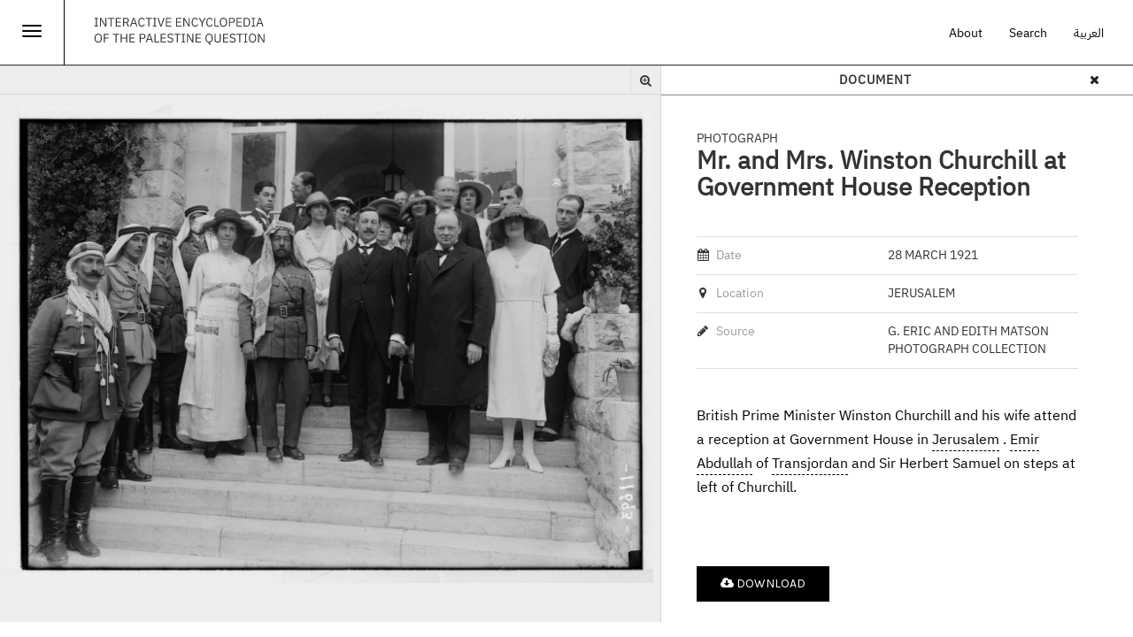

--- FILE ---
content_type: text/html; charset=utf-8
request_url: https://www.palquest.org/en/media/9514/mr-and-mrs-winston-churchill-government-house-reception
body_size: 8732
content:

<!DOCTYPE html>
<html lang="en" dir="ltr">
<head>
  <link rel="profile" href="https://www.w3.org/1999/xhtml/vocab" />
  <meta charset="utf-8">
  <meta name="viewport" content="width=device-width, initial-scale=1.0, maximum-scale=1.0, user-scalable=no" >
  <meta http-equiv="Content-Type" content="text/html; charset=utf-8" />
<meta name="Generator" content="Drupal 7 (http://drupal.org)" />
<link rel="canonical" href="/en/media/9514/mr-and-mrs-winston-churchill-government-house-reception" />
<link rel="shortlink" href="/en/node/9514" />
<meta property="og:title" content="Mr. and Mrs. Winston Churchill at Government House Reception - 28 March 1921 (Photograph)" />
<meta property="og:site_name" content="Interactive Encyclopedia of the Palestine Question – palquest" />
<meta property="og:image" content="https://www.palquest.org/sites/default/files/media/04380u_small.jpg" />
<meta property="twitter:image" content="https://www.palquest.org/sites/default/files/media/04380u_small.jpg" />
<meta property="og:image:url" content="https://www.palquest.org/sites/default/files/media/04380u_small.jpg" />
<meta property="og:description" content="Historical Media - 28 March 1921 - G. Eric and Edith Matson Photograph Collection - Jerusalem - British Prime Minister Winston Churchill   and his wife attend a reception at Government House in Jerusalem   . Emir Abdullah    of Transjordan..." />
<meta property="description" content="Historical Media - 28 March 1921 - G. Eric and Edith Matson Photograph Collection - Jerusalem - British Prime Minister Winston Churchill   and his wife attend a reception at Government House in Jerusalem   . Emir Abdullah    of Transjordan..." />
<meta property="twitter:card" content="summary_large_image" />
<meta property="twitter:description" content="Historical Media - 28 March 1921 - G. Eric and Edith Matson Photograph Collection - Jerusalem - British Prime Minister Winston Churchill   and his wife attend a reception at Government House in Jerusalem   . Emir Abdullah    of Transjordan..." />
<meta property="twitter:title" content="Mr. and Mrs. Winston Churchill at Government House Reception - 28 March 1921 (Photograph)" />
<meta property="twitter:site" content="@palmuseum" />
<meta property="twitter:creator" content="@palmuseum" />
  <title>interactive encyclopedia of the palestine question – palquest | mr. and mrs. winston churchill at government house reception</title>
  <link type="text/css" rel="stylesheet" href="https://www.palquest.org/sites/default/files/css/css_lQaZfjVpwP_oGNqdtWCSpJT1EMqXdMiU84ekLLxQnc4.css" media="all" />
<link type="text/css" rel="stylesheet" href="https://www.palquest.org/sites/default/files/css/css_NB435WK4lto63ZEFY6Ytj_15aAHL7VK3azIWPYNMB1I.css" media="all" />
<link type="text/css" rel="stylesheet" href="https://www.palquest.org/sites/default/files/css/css_PGbJgHCUCBf4dg7K9Kt8aAwsApndP4GZ9RuToPy3-Fk.css" media="all" />
<link type="text/css" rel="stylesheet" href="https://www.palquest.org/sites/all/modules/popup/popup.css?t7gi3m" media="all" />
<link type="text/css" rel="stylesheet" href="https://www.palquest.org/sites/default/files/css/css_Nh6scNUFscjRHkqwsVOGhEk8x5LT9V499wVrs6FUa_o.css" media="all" />
<link type="text/css" rel="stylesheet" href="https://cdn.jsdelivr.net/npm/bootstrap@3.3.5/dist/css/bootstrap.min.css" media="all" />
<link type="text/css" rel="stylesheet" href="https://cdn.jsdelivr.net/npm/@unicorn-fail/drupal-bootstrap-styles@0.0.2/dist/3.3.1/7.x-3.x/drupal-bootstrap.min.css" media="all" />
<link type="text/css" rel="stylesheet" href="https://www.palquest.org/sites/default/files/css/css__jYz04lq-F-hdnNVTxd4k7ZuArgLLTuUoduwPFSrpN8.css" media="all" />
  <!-- HTML5 element support for IE6-8 -->
  <!--[if lt IE 9]>
    <script src="//html5shiv.googlecode.com/svn/trunk/html5.js"></script>
  <![endif]-->
  <script src="https://www.palquest.org/sites/default/files/js/js_s5koNMBdK4BqfHyHNPWCXIL2zD0jFcPyejDZsryApj0.js"></script>
<script src="https://cdn.jsdelivr.net/npm/bootstrap@3.3.5/dist/js/bootstrap.min.js"></script>
<script src="https://www.palquest.org/sites/default/files/js/js_Tik8PIaz_eQ5I4FMzmjkWoPEs9jKBgTSauo1jgsNa6g.js"></script>
<script src="https://www.palquest.org/sites/all/modules/popup/popup.js?t7gi3m"></script>
<script src="https://www.palquest.org/sites/default/files/js/js_Gm7JMMfi7mevY9hJotfVYFqkvE1FZSIYTkTQAHScOI4.js"></script>
<script>(function(i,s,o,g,r,a,m){i["GoogleAnalyticsObject"]=r;i[r]=i[r]||function(){(i[r].q=i[r].q||[]).push(arguments)},i[r].l=1*new Date();a=s.createElement(o),m=s.getElementsByTagName(o)[0];a.async=1;a.src=g;m.parentNode.insertBefore(a,m)})(window,document,"script","https://www.google-analytics.com/analytics.js","ga");ga("create", "UA-225453933-1", {"cookieDomain":"auto"});ga("send", "pageview");</script>
<script src="https://www.palquest.org/sites/default/files/js/js_Kxh9HlZsffUcCzzZfjUsNjfTxijX7VZtQcukF2wgIhw.js"></script>
<script>jQuery.extend(Drupal.settings, {"basePath":"\/","pathPrefix":"en\/","setHasJsCookie":0,"ajaxPageState":{"theme":"journeys","theme_token":"H2yQiDcSqIx6rQHfgEpOtm9KKB2TT_T1rcCSr9aBRfU","js":{"sites\/all\/themes\/bootstrap.bak\/js\/bootstrap.js":1,"sites\/all\/modules\/jquery_update\/replace\/jquery\/1.10\/jquery.min.js":1,"misc\/jquery-extend-3.4.0.js":1,"misc\/jquery-html-prefilter-3.5.0-backport.js":1,"misc\/jquery.once.js":1,"misc\/drupal.js":1,"https:\/\/cdn.jsdelivr.net\/npm\/bootstrap@3.3.5\/dist\/js\/bootstrap.min.js":1,"sites\/all\/modules\/extlink\/extlink.js":1,"sites\/all\/modules\/popup\/popup.js":1,"sites\/all\/libraries\/photoswipe\/dist\/photoswipe.min.js":1,"sites\/all\/libraries\/photoswipe\/dist\/photoswipe-ui-default.min.js":1,"sites\/all\/modules\/google_analytics\/googleanalytics.js":1,"0":1,"sites\/all\/themes\/journeys\/js\/application.js":1,"sites\/all\/themes\/journeys\/js\/js.cookie.js":1,"sites\/all\/themes\/journeys\/js\/photoswipe.jquery.js":1,"sites\/all\/themes\/journeys\/js\/autocomplete.js":1,"sites\/all\/themes\/journeys\/js\/simplebar.js":1,"sites\/all\/themes\/journeys\/js\/libs\/jquery.youtubebackground.js":1},"css":{"modules\/system\/system.base.css":1,"sites\/all\/modules\/date\/date_api\/date.css":1,"sites\/all\/modules\/date\/date_popup\/themes\/datepicker.1.7.css":1,"modules\/field\/theme\/field.css":1,"sites\/all\/modules\/footnotes\/footnotes.css":1,"modules\/node\/node.css":1,"sites\/all\/modules\/tabledragextra\/tabledragextra.css":1,"sites\/all\/modules\/workflow\/workflow_admin_ui\/workflow_admin_ui.css":1,"sites\/all\/modules\/extlink\/extlink.css":1,"sites\/all\/modules\/views\/css\/views.css":1,"sites\/all\/modules\/ckeditor\/css\/ckeditor.css":1,"sites\/all\/modules\/entity_embed\/css\/entity_embed.css":1,"sites\/all\/modules\/ctools\/css\/ctools.css":1,"sites\/all\/modules\/popup\/popup.css":1,"sites\/all\/libraries\/photoswipe\/dist\/default-skin\/default-skin.css":1,"sites\/all\/libraries\/fontawesome\/css\/font-awesome.css":1,"https:\/\/cdn.jsdelivr.net\/npm\/bootstrap@3.3.5\/dist\/css\/bootstrap.min.css":1,"https:\/\/cdn.jsdelivr.net\/npm\/@unicorn-fail\/drupal-bootstrap-styles@0.0.2\/dist\/3.3.1\/7.x-3.x\/drupal-bootstrap.min.css":1,"sites\/all\/themes\/journeys\/css\/style.css":1,"sites\/all\/themes\/journeys\/fonts\/fonts.css":1,"sites\/all\/themes\/journeys\/css\/libs\/jquery.mCustomScrollbar.min.css":1,"sites\/all\/themes\/journeys\/css\/ol3-layerswitcher.css":1,"sites\/all\/themes\/journeys\/css\/bootstrap-override.css":1,"sites\/all\/themes\/journeys\/css\/libs\/photoswipe.css":1}},"language":"en","popup":{"effects":{"show":{"default":"this.body.show();","fade":"\n        if (this.opacity){\n          this.body.fadeTo(\u0027medium\u0027,this.opacity);\n        }else{\n          this.body.fadeIn(\u0027medium\u0027);\n        }","slide-down":"this.body.slideDown(\u0027medium\u0027)","slide-down-fade":"\n        this.body.animate(\n          {\n            height:\u0027show\u0027,\n            opacity:(this.opacity ? this.opacity : \u0027show\u0027)\n          }, \u0027medium\u0027\n        );"},"hide":{"default":"this.body.hide();","fade":"this.body.fadeOut(\u0027medium\u0027);","slide-down":"this.body.slideUp(\u0027medium\u0027);","slide-down-fade":"\n        this.body.animate(\n          {\n            height:\u0027hide\u0027,\n            opacity:\u0027hide\u0027\n          }, \u0027medium\u0027\n        );"}},"linger":250,"delay":0},"photoswipe":{"options":{"showAnimationDuration":333,"hideAnimationDuration":333,"showHideOpacity":false,"bgOpacity":1,"spacing":0.11999999999999999555910790149937383830547332763671875,"allowPanToNext":true,"maxSpreadZoom":2,"loop":true,"pinchToClose":true,"closeOnScroll":true,"closeOnVerticalDrag":true,"mouseUsed":false,"escKey":true,"arrowKeys":true,"history":true,"errorMsg":"\u003Cdiv class=\u0022pswp__error-msg\u0022\u003E\u003Ca href=\u0022%url%\u0022 target=\u0022_blank\u0022\u003EThe image\u003C\/a\u003E could not be loaded.\u003C\/div\u003E","preload":[1,1],"mainClass":null,"focus":true}},"extlink":{"extTarget":"_blank","extClass":"ext","extLabel":"(link is external)","extImgClass":0,"extIconPlacement":0,"extSubdomains":1,"extExclude":"","extInclude":"","extCssExclude":"","extCssExplicit":"","extAlert":0,"extAlertText":"This link will take you to an external web site.","mailtoClass":"mailto","mailtoLabel":"(link sends e-mail)"},"googleanalytics":{"trackOutbound":1,"trackMailto":1,"trackDownload":1,"trackDownloadExtensions":"7z|aac|arc|arj|asf|asx|avi|bin|csv|doc(x|m)?|dot(x|m)?|exe|flv|gif|gz|gzip|hqx|jar|jpe?g|js|mp(2|3|4|e?g)|mov(ie)?|msi|msp|pdf|phps|png|ppt(x|m)?|pot(x|m)?|pps(x|m)?|ppam|sld(x|m)?|thmx|qtm?|ra(m|r)?|sea|sit|tar|tgz|torrent|txt|wav|wma|wmv|wpd|xls(x|m|b)?|xlt(x|m)|xlam|xml|z|zip"},"bootstrap":{"anchorsFix":"0","anchorsSmoothScrolling":"0","formHasError":1,"popoverEnabled":1,"popoverOptions":{"animation":1,"html":0,"placement":"right","selector":"","trigger":"click","triggerAutoclose":1,"title":"","content":"","delay":0,"container":"body"},"tooltipEnabled":0,"tooltipOptions":{"animation":1,"html":0,"placement":"top","selector":".pj-tooltip","trigger":"hover focus","delay":0,"container":"body"}}});</script>
    <!-- Google tag (gtag.js) -->
<!-- Google tag (gtag.js) -->
<script async src="https://www.googletagmanager.com/gtag/js?id=G-SM07QBE20W"></script>
<script>
  window.dataLayer = window.dataLayer || [];
  function gtag(){dataLayer.push(arguments);}
  gtag('js', new Date());

  gtag('config', 'G-SM07QBE20W');
</script>
  <link href='https://fonts.googleapis.com/css?family=Karla:400,400italic,700,700italic' rel='stylesheet' type='text/css'>
  <link href='https://fonts.googleapis.com/css?family=Roboto+Slab:400,300,100,700' rel='stylesheet' type='text/css'>
  <script src='https://cdnjs.cloudflare.com/ajax/libs/randomcolor/0.6.1/randomColor.min.js'></script>
</head>
<body role="document" class="html not-front not-logged-in no-sidebars page-node page-node- page-node-9514 node-type-media i18n-en">
  <div id="skip-link">
    <a href="#main-content" class="element-invisible element-focusable">Skip to main content</a>
  </div>
    
<section id="section-id" class="journeys-timeline">
  <div id="sidemenu">
  <div class="row">
             <div class="mobile mobile-journey-support ">
      <ul class="menu">
        <li class="leaf">
          <a class="black" href="/en/about">About</a>
        </li>
        <li class="leaf">
           <a class="black" href="/en/search-page">Search</a>
        </li>
        <li class="leaf">
      <a id="language-switcher" class="language-switcher white-text" href="/switch.php?&q=node/9514&language=ar">العربية</a>
        </li>
      </ul> 
    </div>
    <div class="menutitle">
    Sections 
</div>
    <div class="main-menu">  
                          <ul class="menu nav"><li class="first leaf"><a href="/en/overallchronology" title="Delve into the main events that shaped Palestinian modern history">Overall Chronology</a></li>
<li class="leaf"><a href="/en/thematic-chronologies" title="Browse through dozens of selected topics">Thematic Chronologies</a></li>
<li class="leaf"><a href="/en/highlights" title="Deepen your understanding of the different dimensions of the Palestine Question">Highlights</a></li>
<li class="leaf"><a href="/en/biographies" title="Learn about the people who influenced the history of modern Palestine">Biographies</a></li>
<li class="leaf"><a href="/en/places" title="Discover the hundreds of villages destroyed during the Nakba">Places</a></li>
<li class="last leaf"><a href="/en/documents" title="Explore hundreds of historical texts, photographs, maps and charts">Documents</a></li>
</ul>                      </div>
          <div class="desktop aboutmenuitem">          
          <a class="black" href="/en/about">About</a>
          </div>
  </div>

</div>
<header id="navbar" role="banner" class="navbar container-fluid navbar-default">
  <div class="container-fluid Palquestheader">

    <div class="menuicon">
      <button id="jmenu-toggle-btn" onClick="toggleMainMenu(); return false;"  type="button" class="navbar-toggle">
        <span class="sr-only">Toggle navigation</span>
        <span class="icon-bar"></span>
        <span class="icon-bar"></span>
        <span class="icon-bar"></span>
      </button>
<!--<a onClick="toggleMainMenu(); return false;"  href="" > <i class="fa fas fa-list"></i>    </a>-->
   <script type="text/javascript">
        function toggleMainMenu() {
         
          document.getElementById("sidemenu").classList.toggle("open");
        }
      </script>
</div>

<div class="sitename">
<a href="/">   <img src="/sites/default/files/logo-interactive.svg" />
  </a>
</div>
    <div class="journey-support ">
      <ul class="menu nav navbar-nav">
        <li class="leaf">
          <a class="black" href="/en/about">About</a>
        </li>
        <li class="leaf">
           <a class="black" href="/en/search-page">Search</a>
        </li>
        <li class="leaf">
      <a id="language-switcher" class="language-switcher white-text" href="/switch.php?&q=node/9514&language=ar">العربية</a>
        </li>
      </ul> 
    </div>
    
 
  </div><!-- container-fluid Palquestheader-->

       
</header>

<div class="main-container container-fluid">

  <header role="banner" class="hide" id="page-header">
    
      </header> <!-- /#page-header -->





  <div class="mobile mobile-nav-menu  row">
    <div class="col-xs-2 text-left  ">
              <a href="javascript:history.back(1)" class=" back-btn text-left karla text-14 ">
          <i class="item-en fa fa-caret-left"></i> <i class="item-ar fa fa-caret-right"></i> Back        </a>
          </div>

    <div class="col-xs-8 text-center">
            <div class="karla text-14 bold upper">Document</div>
    </div>

    <div class="col-xs-2  text-right ">
      <a href="#" class="icon-block filter-icon" data-toggle="collapse" data-target=".view-filters" >
        <i class="fa fa-filter"></i>
      </a>
    </div>
  </div>

  <div class="page-header-section row">
    <div class="col-xs-12">
                    <h1 class="page-header text-36 karla">Mr. and Mrs. Winston Churchill at Government House Reception</h1>
                </div>
  </div>
  <div class="row">
    <div class="loading-page"><div class="cssload-container"><div class="cssload-whirlpool"></div></div></div>


  </div>
    
    <section class="col-sm-12 holding-area">
            <a id="main-content"></a>
                                              <div class="region region-content full-height">
    <section id="block-system-main" class="block block-system full-height clearfix">

      
  
<div id="document-content-container" class="col-xs-12 col-sm-6 col-md-7 nopadding full-height gray-bg contextual-links-region photograph-document-container">
  <div id="document-viewer-toolbar" class="clearfix hide">
    <div class="first-set-icons nav navbar-nav navbar-right">

      <div class="dropdown">
      <a href="#" class="icon-block border-left border-icon dropdown-toggle" type="button" data-toggle="dropdown" aria-haspopup="true" aria-expanded="false" id="toggle-filter"><i class="fa fa-share-alt"></i></a>

     
  <ul id="" class="karla text-14 dropdown-menu share-dropdown dropdownMenu2" aria-labelledby="dropdownMenu2">
	 <li>
	 	<a class="facebook share  bold" target="_blank" href="https://www.facebook.com/sharer/sharer.php?u=https://www.palquest.org/en/view/9514"><i class="fa fa-facebook-official"></i> <span>Facebook</span></a>
	 </li>

	 <li>
	 	<a class="twitter  share" target="_blank" href="https://twitter.com/share?url=https://www.palquest.org/en/view/9514&text=Mr. and Mrs. Winston Churchill at Government House Reception"><i class="fa fa-twitter"></i> <span>Twitter</span></a>
	 </li>
	 <!-- <li>
	 	<a class="gplus	 share" target="_blank" href="https://plus.google.com/share?url=https://www.palquest.org/en/view/9514"><i class="fa fa-google-plus"></i> <span>Google +</span></a>
	 </li> -->
	 <!-- <li role="separator" class="divider"></li> -->
	 <li>
	 	<a class="email	share" href="/cdn-cgi/l/email-protection#[base64]"><i class="fa fa-envelope-o"></i> <span>Email</span></a>
	 </li>
	 <li class="mobile">
	 	<a href="whatsapp://send?text=https%3A%2F%2Fwww.palquest.org%2Fen%2Fview%2F9514" data-text="Mr. and Mrs. Winston Churchill at Government House Reception" data-href="" class="share wa_btn wa_btn_s"><i class="fa fa-whatsapp"></i> <span>Whatsapp</span></a>
	 </li>
  </ul>
      </div>
      <div class="hide">
        <a href="#" class="icon-block border-left " id="toggle-filter"><i class="fa fa-cloud-download"></i></a>
        <a href="#" class="icon-block border-left border-icon" id="toggle-filter"><i class="fa fa-picture-o"></i></a>
        <a href="#" class="icon-block border-left " id="toggle-filter"><i class="fa fa-file-text-o"></i></a>
        <a href="#" class="icon-block border-left border-icon" id="toggle-filter"><i class="fa fa-search-plus"></i></a>
        <a href="#" class="icon-block border-left " id="toggle-filter"><i class="fa fa-search-minus"></i></a>
      </div>

    </div> 


  </div>

    <div class="document-holder photograph-document-holder" >
      <!-- Root element of PhotoSwipe. Must have class pswp. -->
<div class="pswp" tabindex="-1" role="dialog" aria-hidden="true">
    <!-- Background of PhotoSwipe.
         It's a separate element as animating opacity is faster than rgba(). -->
    <div class="pswp__bg"></div>

    <!-- Slides wrapper with overflow:hidden. -->
    <div class="pswp__scroll-wrap">

        <!-- Container that holds slides.
            PhotoSwipe keeps only 3 of them in the DOM to save memory.
            Don't modify these 3 pswp__item elements, data is added later on. -->
        <div class="pswp__container">
            <div class="pswp__item"></div>
            <div class="pswp__item"></div>
            <div class="pswp__item"></div>
        </div>

        <!-- Default (PhotoSwipeUI_Default) interface on top of sliding area. Can be changed. -->
        <div class="pswp__ui pswp__ui--hidden">

            <div class="pswp__top-bar">

                <!--  Controls are self-explanatory. Order can be changed. -->

                <div class="pswp__counter"></div>

                <button class="pswp__button pswp__button--close" title="Close (Esc)"></button>

                <button class="pswp__button pswp__button--share" title="Share"></button>

                <button class="pswp__button pswp__button--fs" title="Toggle fullscreen"></button>

                <button class="pswp__button pswp__button--zoom" title="Zoom in/out"></button>

                <!-- Preloader demo http://codepen.io/dimsemenov/pen/yyBWoR -->
                <!-- element will get class pswp__preloader--active when preloader is running -->
                <div class="pswp__preloader">
                    <div class="pswp__preloader__icn">
                      <div class="pswp__preloader__cut">
                        <div class="pswp__preloader__donut"></div>
                      </div>
                    </div>
                </div>
            </div>

            <div class="pswp__share-modal pswp__share-modal--hidden pswp__single-tap">
                <div class="pswp__share-tooltip"></div>
            </div>

            <button class="pswp__button pswp__button--arrow--left" title="Previous (arrow left)">
            </button>

            <button class="pswp__button pswp__button--arrow--right" title="Next (arrow right)">
            </button>

            <div class="pswp__caption">
                <div class="pswp__caption__center"></div>
            </div>

        </div>

    </div>

</div>
      <div class="hide">      <div class="field field-name-field-media-file field-type-file field-label-hidden"><div class="field-items"><div class="field-item even">  <div id="file-504" class="file file-image file-image-jpeg">

              <h2 class="element-invisible"><a href="/en/file/504">04380u_small.jpg</a></h2>
        
    
    <div class="content">
      <a href="https://www.palquest.org/sites/default/files/media/04380u_small.jpg" class="photoswipe" data-size="3000x2215" data-overlay-title=""><img class="img-responsive" src="https://www.palquest.org/sites/default/files/media/04380u_small.jpg" width="3000" height="2215" alt="" title="" /></a>    </div>

    
  </div>
</div></div></div>      </div>
    </div>  
</div>

<aside id="sideview-container" class="sideview col-xs-12 col-sm-6 col-md-5 full-height documents-sideview-container" role="complementary">

  <div class="sideview-header row border-bottom">
    <div class="col-md-12 nodetypeHeader text-center upper bold karla">document           <a class="nodeclosebtn"><i class="fa fas fa-times"></i></a>
    </div>
  </div>
  <article id="node-9514" class="mode-sideview node node-media clearfix ">

    <div class="sideview-content sideview-holder">
      <header>
        <p class="type text-14 upper karla actors-container"> 
          Photograph        </p>
        <h2 class="title text-28 london bold700">Mr. and Mrs. Winston Churchill at Government House Reception</h2>
      </header>
      <!--
      <div class="share-menu desktop">
        <div class="dropup">
            <a href="#" class="icon-block-black dropdown-toggle" type="button" id="dropdownMenu2" data-toggle="dropdown" aria-haspopup="true" aria-expanded="false"><i class="fa fa-share-alt"></i></a>
                  </div>
      </div>
      -->

      <div class="info-table">

                <div class="border-bottom-light border-top-light">
          <div class="clearfix">
            <div class="col-md-6 col-lg-5 nopadding key karla bold400 text-14">
              <i class="fa fa-calendar "></i> <label> Date </label>
            </div>

            <div class="col-md-6 col-lg-7 nopadding left upper karla bold400 text-14">
              <div class="field field-name-field-timeline-date field-type-matrix-custom field-label-hidden"><div class="field-items"><div class="field-item even">28 March 1921</div></div></div>            </div>   
          </div>
        </div>
        <div class="clearfix"></div>

                

        
        <div class="border-bottom-light"> 
          <div class="clearfix">
            <div class="col-md-6 col-lg-5 nopadding key karla bold400 text-14">
              <i class="fa fa-map-marker "></i> <label> Location </label>
            </div>
                         <div class="col-md-6 col-lg-7 nopadding upper karla bold400 text-14">
              <div class="field field-name-field-related-locations field-type-taxonomy-term-reference field-label-hidden"><div class="field-items"><div class="field-item even"><span>Jerusalem</span></div></div></div>            </div>
          </div> 
        </div>

        <div class="clearfix"></div>
        
                
        

        <div class="border-bottom-light clearfix">

          <div class="col-md-6 col-lg-5 nopadding key karla bold400 text-14">
            <i class="fa fa-pencil"></i> <label> Source </label>
          </div>
          <div class="col-md-6 col-lg-7 nopadding upper karla bold400 text-14">
            <div class="field field-name-field-document-source field-type-text field-label-hidden"><div class="field-items"><div class="field-item even">G. Eric and Edith Matson Photograph Collection</div></div></div>          </div>
          
        </div>

      </div>

        

   <div class="body  text-188 text-16 lh-27 black lh-288">
        <div class="field field-name-body field-type-text-with-summary field-label-hidden"><div class="field-items"><div class="field-item even"><p>British Prime Minister Winston Churchill

 and his wife attend a reception at Government House in <xmltag data-placement="top" data-html="true" title="&lt;ar&gt;القدس&lt;/ar&gt;">Jerusalem</xmltag>


. <xmltag data-placement="top" data-html="true" title="&lt;ar&gt;الأمير عبد الله&lt;/ar&gt;">Emir Abdullah</xmltag>


 of <xmltag data-placement="top" data-html="true" title="&lt;ar&gt;شرق الأردن&lt;/ar&gt;&lt;br /&gt;&lt;p&gt;The territory east of the Jordan River, which before World War I was part of the wilayet (province) of Syria, the administrative capital of which was Damascus. In 1920-21 it was occupied by the forces of the Arab Revolt under Emir Abdullah, son of Sharif Hussein of Mecca. In 1922 the British constituted it as a separate emirate under Abdullah while excluding it from the provisions of the Balfour Declaration regarding the establishment of a Jewish National Home which were applicable to Palestine only. In 1946 Transjordan was declared independent, although it continued to maintain a treaty relationship with Britain, and Abdullah was proclaimed king.&lt;/p&gt;">Transjordan</xmltag>


 and Sir Herbert Samuel

 on steps at left of Churchill.</p>

</div></div></div>      </div>

      <div class="related-content relatedsidecontent">
        <div class="related-content-wrapper"> 

          
          


        </div><!-- related-content-wrapper -->
      </div><!-- related content -->

      <!--
      <div class="share-mobile mobile col-md-12">
        <div class="dropup dropdown-mobile">
              <a href="#" class="dropdown-toggle-mobile karla text-14 upper" type="button" id="dropdownMenu2-mobile" data-toggle="dropdown" aria-haspopup="true" aria-expanded="false"><i class="fa fa-share-alt"></i>Share</a>
                    </div>
      </div>  -->
      
      <div class="timelinebottom-links ">
                  <div class="button-link pull-left">
            <a href="/download.php?file=media/04380u_small.jpg"><i class="fa fa-cloud-download"></i> Download</a>
          </div>
        
        <!--
        <div class="dropup pull-right hide">
          <div class="button-link dropdown-toggle" type="button" id="dropdownMenu2" data-toggle="dropdown" aria-haspopup="true" aria-expanded="false">
            <a href="#"><i class="fa fa-share-alt"></i> Share</a>
          </div>
                  </div>
        -->
        <div class="clearfix"></div>
      </div>


    </div>

        <footer>
                </footer>
          </article>


</aside>


</section>
  </div>
    </section>

    
  </div>
</div>



<!-- Large modal -->
<button id="pdfviewerbtn" type="button" class="hide btn btn-primary" data-toggle="modal" data-target=".bs-pdf-modal-lg">PDF Viewer</button>

<div class="modal fade bs-pdf-modal-lg" tabindex="-1" role="dialog" aria-labelledby="myLargeModalLabel">
  <div class="modal-dialog modal-lg">
    <div class="modal-header clearfix">
      <button type="button" class="close" data-dismiss="modal" aria-label="Close"><span aria-hidden="true">&times;</span></button>
    </div>
    <div class="modal-content">
      <iframe id="pdfviewerframe" src="" width="100%" border="0" height=""></iframe>
    </div>
  </div>
</div>
</section>
    <div class="region region-page-bottom">
    <!-- Root element of PhotoSwipe. Must have class pswp. -->
<div class="pswp" tabindex="-1" role="dialog" aria-hidden="true">
    <!-- Background of PhotoSwipe.
         It's a separate element as animating opacity is faster than rgba(). -->
    <div class="pswp__bg"></div>

    <!-- Slides wrapper with overflow:hidden. -->
    <div class="pswp__scroll-wrap">

        <!-- Container that holds slides.
            PhotoSwipe keeps only 3 of them in the DOM to save memory.
            Don't modify these 3 pswp__item elements, data is added later on. -->
        <div class="pswp__container">
            <div class="pswp__item"></div>
            <div class="pswp__item"></div>
            <div class="pswp__item"></div>
        </div>

        <!-- Default (PhotoSwipeUI_Default) interface on top of sliding area. Can be changed. -->
        <div class="pswp__ui pswp__ui--hidden">

            <div class="pswp__top-bar">

                <!--  Controls are self-explanatory. Order can be changed. -->

                <div class="pswp__counter"></div>

                <button class="pswp__button pswp__button--close" title="Close (Esc)"></button>

                <button class="pswp__button pswp__button--share" title="Share"></button>

                <button class="pswp__button pswp__button--fs" title="Toggle fullscreen"></button>

                <button class="pswp__button pswp__button--zoom" title="Zoom in/out"></button>

                <!-- Preloader demo http://codepen.io/dimsemenov/pen/yyBWoR -->
                <!-- element will get class pswp__preloader--active when preloader is running -->
                <div class="pswp__preloader">
                    <div class="pswp__preloader__icn">
                      <div class="pswp__preloader__cut">
                        <div class="pswp__preloader__donut"></div>
                      </div>
                    </div>
                </div>
            </div>

            <div class="pswp__share-modal pswp__share-modal--hidden pswp__single-tap">
                <div class="pswp__share-tooltip"></div>
            </div>

            <button class="pswp__button pswp__button--arrow--left" title="Previous (arrow left)">
            </button>

            <button class="pswp__button pswp__button--arrow--right" title="Next (arrow right)">
            </button>

            <div class="pswp__caption">
                <div class="pswp__caption__center"></div>
            </div>

        </div>

    </div>

</div>
  </div>
<script data-cfasync="false" src="/cdn-cgi/scripts/5c5dd728/cloudflare-static/email-decode.min.js"></script><script src="https://www.palquest.org/sites/default/files/js/js_MRdvkC2u4oGsp5wVxBG1pGV5NrCPW3mssHxIn6G9tGE.js"></script>

  <script src="https://cdnjs.cloudflare.com/ajax/libs/vanilla-lazyload/10.3.0/lazyload.min.js"></script>
  <script>
    new LazyLoad();
  </script>
  
<script defer src="https://static.cloudflareinsights.com/beacon.min.js/vcd15cbe7772f49c399c6a5babf22c1241717689176015" integrity="sha512-ZpsOmlRQV6y907TI0dKBHq9Md29nnaEIPlkf84rnaERnq6zvWvPUqr2ft8M1aS28oN72PdrCzSjY4U6VaAw1EQ==" data-cf-beacon='{"version":"2024.11.0","token":"3f406945cf90413983dcd73ee43860b1","r":1,"server_timing":{"name":{"cfCacheStatus":true,"cfEdge":true,"cfExtPri":true,"cfL4":true,"cfOrigin":true,"cfSpeedBrain":true},"location_startswith":null}}' crossorigin="anonymous"></script>
</body>
</html>
